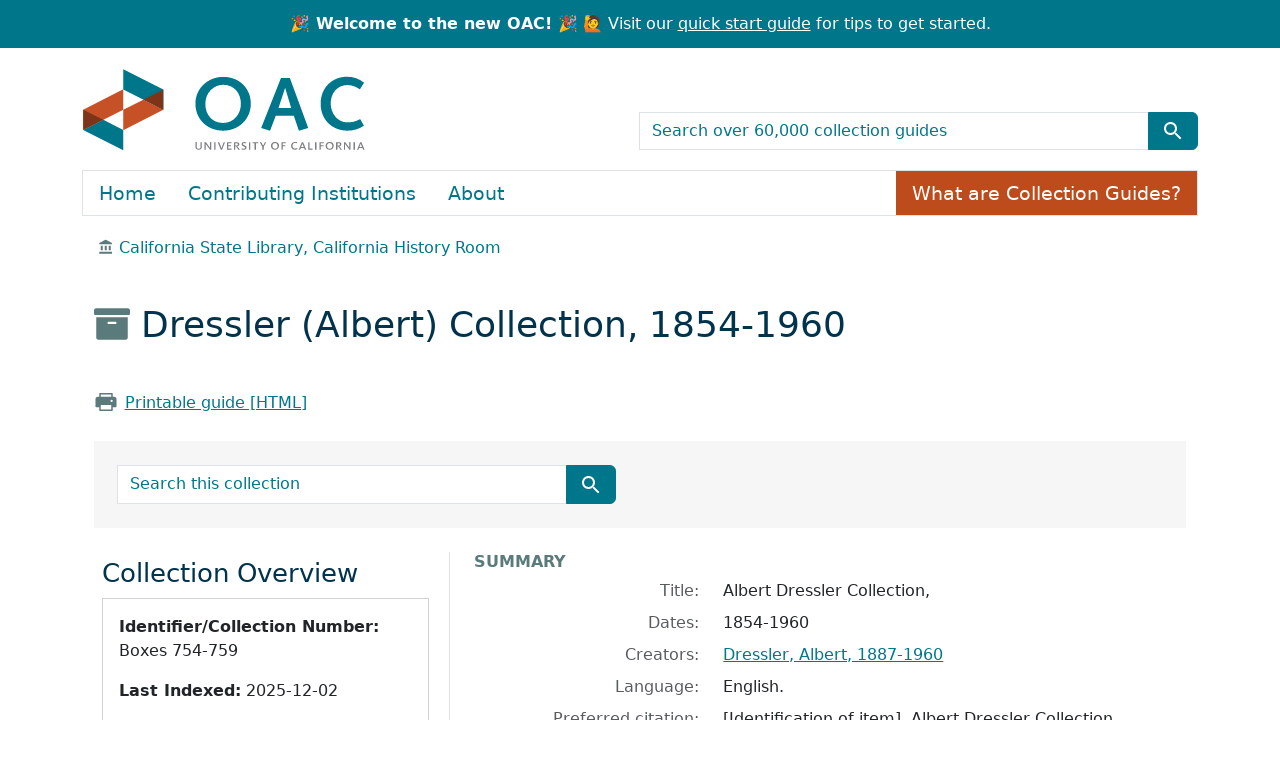

--- FILE ---
content_type: text/javascript
request_url: https://oac.cdlib.org/assets/arclight/arclight-5ab382d47357bb603250a735d667a3d450882fa90304c650b2a65f71d6551015.js
body_size: 195
content:
import Truncate from 'arclight/truncate_controller'
Stimulus.register('arclight-truncate', Truncate)
import Oembed from 'arclight/oembed_controller'
Stimulus.register('arclight-oembed', Oembed);
